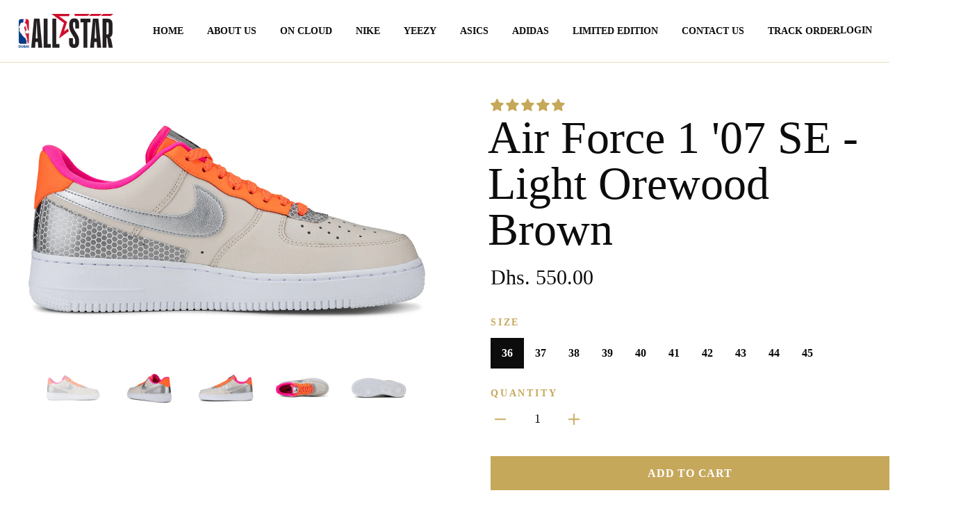

--- FILE ---
content_type: text/javascript
request_url: https://dubaiallstar.com/cdn/shop/t/48/assets/splide.min.js?v=177982760545471267781759416940
body_size: -303
content:
var scriptLoaded=!1;function loadAllScripts(){if(scriptLoaded)return;"undefined"!=typeof mergedObserver&&mergedObserver.disconnect&&mergedObserver.disconnect(),scriptLoaded=!0,document.querySelectorAll("iframe.lazy").forEach(t=>{let e=t.dataset.src;e&&(t.src=e)});let t=document.getElementsByTagName("script");for(let e=0;e<t.length;e++){let a=t[e];if(a.hasAttribute("data-src")&&(a.setAttribute("src",a.getAttribute("data-src")),a.removeAttribute("data-src")),"text/lazyload"===a.getAttribute("type")){let r=document.createElement("script");for(let n=0;n<a.attributes.length;n++){let l=a.attributes[n];r.setAttribute(l.name,l.value)}r.type="text/javascript",r.innerHTML=a.innerHTML,a.parentNode.insertBefore(r,a),a.parentNode.removeChild(a)}}let s=document.getElementsByTagName("link");for(let o=0;o<s.length;o++)s[o].hasAttribute("data-href")&&(s[o].setAttribute("href",s[o].getAttribute("data-href")),s[o].removeAttribute("data-href"));document.dispatchEvent(new CustomEvent("startasyncloading")),document.dispatchEvent(new CustomEvent("StartAsyncLoading")),document.dispatchEvent(new CustomEvent("asyncLazyLoad"))}const activityEvents=["mousedown","mousemove","keydown","scroll","touchstart","click","keypress","touchmove","pointerdown","wheel"];activityEvents.forEach(t=>{window.addEventListener(t,loadAllScripts,{once:!0,passive:!0})});const loadFallback=()=>{setTimeout(()=>{scriptLoaded||loadAllScripts()},1e3)};window.addEventListener?window.addEventListener("load",loadFallback,!1):window.attachEvent?window.attachEvent("onload",loadFallback):window.onload=loadFallback;
